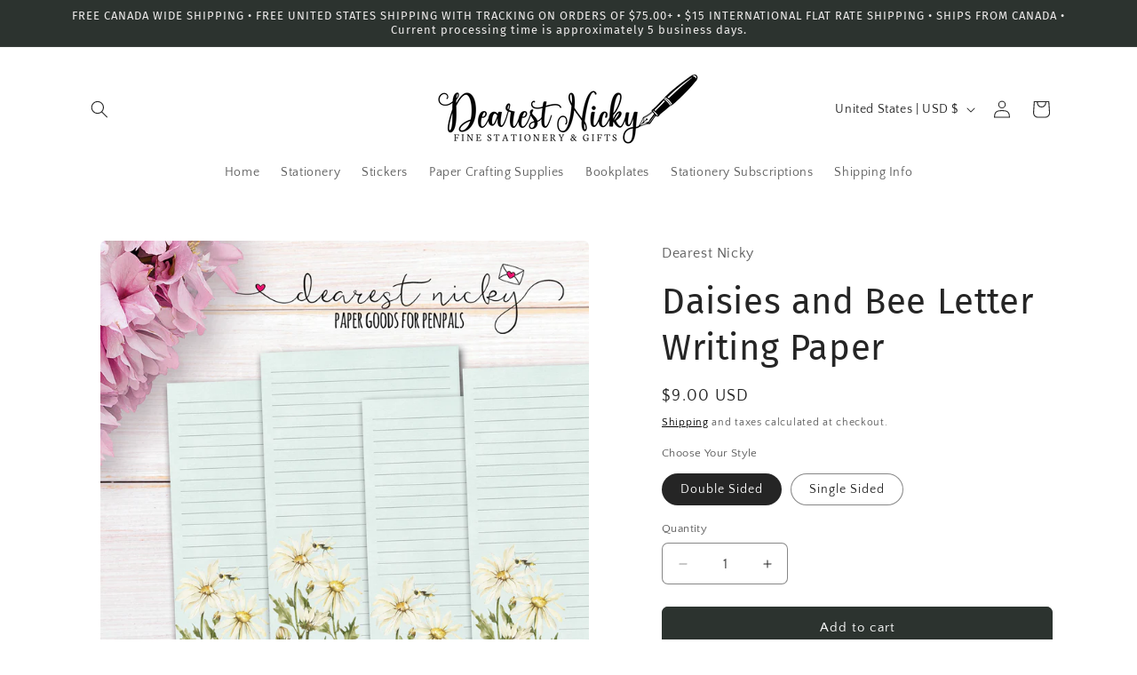

--- FILE ---
content_type: text/javascript; charset=utf-8
request_url: https://dearestnicky.com/en-us/products/daisies-and-bee-letter-writing-paper.js
body_size: 977
content:
{"id":6590612603076,"title":"Daisies and Bee Letter Writing Paper","handle":"daisies-and-bee-letter-writing-paper","description":"\u003cp\u003eLetter writing paper now available with the design and lines printed on 1 side or both sides.\u003c\/p\u003e\n\u003cp\u003e12 sheets of letter writing paper. Does not include envelopes.\u003c\/p\u003e\n\u003cp\u003eEach sheet measures 5\" x 8\" (12.7cm x 20.32cm).\u003c\/p\u003e\n\u003cp\u003eThe stationery is printed on 105gsm smooth paper and is available with the design and lines printed on 1 side or both sides.\u003c\/p\u003e\n\u003cp\u003eColours may differ slightly from photos due to different monitor settings.\u003c\/p\u003e","published_at":"2021-04-09T00:21:50-04:00","created_at":"2021-04-07T02:26:38-04:00","vendor":"Dearest Nicky","type":"Letter Writing Paper","tags":["floral","flower","letter writing set","penpal","stationary set","stationery set","writing paper"],"price":900,"price_min":900,"price_max":900,"available":true,"price_varies":false,"compare_at_price":null,"compare_at_price_min":0,"compare_at_price_max":0,"compare_at_price_varies":false,"variants":[{"id":41600075628740,"title":"Double Sided","option1":"Double Sided","option2":null,"option3":null,"sku":"","requires_shipping":true,"taxable":true,"featured_image":null,"available":true,"name":"Daisies and Bee Letter Writing Paper - Double Sided","public_title":"Double Sided","options":["Double Sided"],"price":900,"weight":0,"compare_at_price":null,"inventory_management":"shopify","barcode":"","requires_selling_plan":false,"selling_plan_allocations":[]},{"id":41600075727044,"title":"Single Sided","option1":"Single Sided","option2":null,"option3":null,"sku":"","requires_shipping":true,"taxable":true,"featured_image":null,"available":true,"name":"Daisies and Bee Letter Writing Paper - Single Sided","public_title":"Single Sided","options":["Single Sided"],"price":900,"weight":32,"compare_at_price":null,"inventory_management":"shopify","barcode":"","requires_selling_plan":false,"selling_plan_allocations":[]}],"images":["\/\/cdn.shopify.com\/s\/files\/1\/0533\/2860\/9476\/products\/Daisies-and-Bee_951ab403-de06-4c08-9542-12e73d058e63.png?v=1617776824","\/\/cdn.shopify.com\/s\/files\/1\/0533\/2860\/9476\/products\/Daisies-and-Bee.png?v=1617776824"],"featured_image":"\/\/cdn.shopify.com\/s\/files\/1\/0533\/2860\/9476\/products\/Daisies-and-Bee_951ab403-de06-4c08-9542-12e73d058e63.png?v=1617776824","options":[{"name":"Choose Your Style","position":1,"values":["Double Sided","Single Sided"]}],"url":"\/en-us\/products\/daisies-and-bee-letter-writing-paper","media":[{"alt":null,"id":20485052170436,"position":1,"preview_image":{"aspect_ratio":1.0,"height":1200,"width":1200,"src":"https:\/\/cdn.shopify.com\/s\/files\/1\/0533\/2860\/9476\/products\/Daisies-and-Bee_951ab403-de06-4c08-9542-12e73d058e63.png?v=1617776824"},"aspect_ratio":1.0,"height":1200,"media_type":"image","src":"https:\/\/cdn.shopify.com\/s\/files\/1\/0533\/2860\/9476\/products\/Daisies-and-Bee_951ab403-de06-4c08-9542-12e73d058e63.png?v=1617776824","width":1200},{"alt":null,"id":20485048959172,"position":2,"preview_image":{"aspect_ratio":1.0,"height":1200,"width":1200,"src":"https:\/\/cdn.shopify.com\/s\/files\/1\/0533\/2860\/9476\/products\/Daisies-and-Bee.png?v=1617776824"},"aspect_ratio":1.0,"height":1200,"media_type":"image","src":"https:\/\/cdn.shopify.com\/s\/files\/1\/0533\/2860\/9476\/products\/Daisies-and-Bee.png?v=1617776824","width":1200}],"requires_selling_plan":false,"selling_plan_groups":[]}